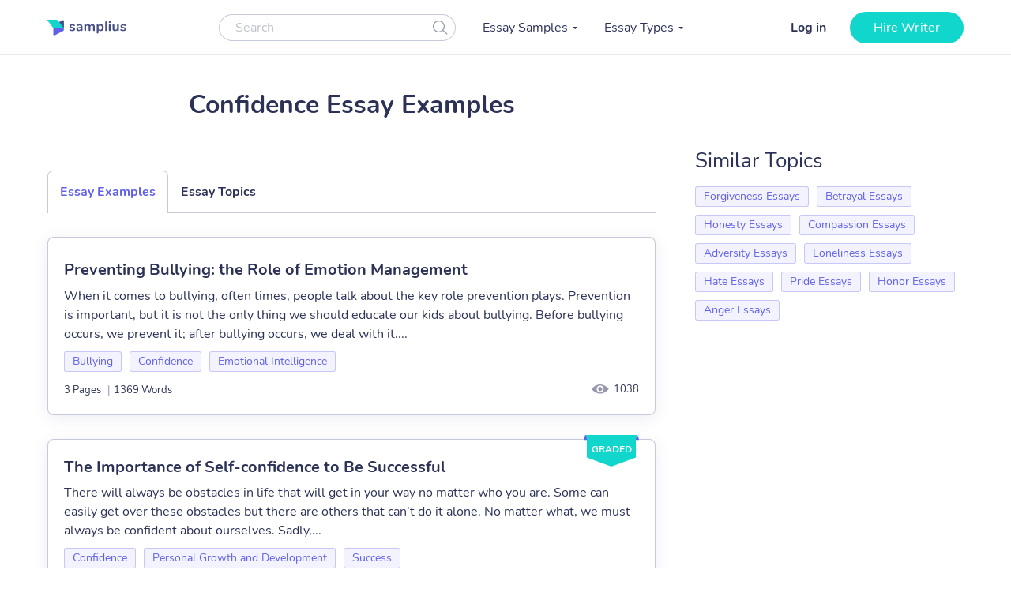

--- FILE ---
content_type: text/html; charset=UTF-8
request_url: https://samplius.com/free-essay-examples/confidence/
body_size: 15623
content:
<!DOCTYPE html>
<html lang="en-US">
<head><meta charset="utf-8"><script>if(navigator.userAgent.match(/MSIE|Internet Explorer/i)||navigator.userAgent.match(/Trident\/7\..*?rv:11/i)){var href=document.location.href;if(!href.match(/[?&]nowprocket/)){if(href.indexOf("?")==-1){if(href.indexOf("#")==-1){document.location.href=href+"?nowprocket=1"}else{document.location.href=href.replace("#","?nowprocket=1#")}}else{if(href.indexOf("#")==-1){document.location.href=href+"&nowprocket=1"}else{document.location.href=href.replace("#","&nowprocket=1#")}}}}</script><script>class RocketLazyLoadScripts{constructor(){this.triggerEvents=["keydown","mousedown","mousemove","touchmove","touchstart","touchend","wheel"],this.userEventHandler=this._triggerListener.bind(this),this.touchStartHandler=this._onTouchStart.bind(this),this.touchMoveHandler=this._onTouchMove.bind(this),this.touchEndHandler=this._onTouchEnd.bind(this),this.clickHandler=this._onClick.bind(this),this.interceptedClicks=[],window.addEventListener("pageshow",(e=>{this.persisted=e.persisted})),window.addEventListener("DOMContentLoaded",(()=>{this._preconnect3rdParties()})),this.delayedScripts={normal:[],async:[],defer:[]},this.allJQueries=[]}_addUserInteractionListener(e){document.hidden?e._triggerListener():(this.triggerEvents.forEach((t=>window.addEventListener(t,e.userEventHandler,{passive:!0}))),window.addEventListener("touchstart",e.touchStartHandler,{passive:!0}),window.addEventListener("mousedown",e.touchStartHandler),document.addEventListener("visibilitychange",e.userEventHandler))}_removeUserInteractionListener(){this.triggerEvents.forEach((e=>window.removeEventListener(e,this.userEventHandler,{passive:!0}))),document.removeEventListener("visibilitychange",this.userEventHandler)}_onTouchStart(e){"HTML"!==e.target.tagName&&(window.addEventListener("touchend",this.touchEndHandler),window.addEventListener("mouseup",this.touchEndHandler),window.addEventListener("touchmove",this.touchMoveHandler,{passive:!0}),window.addEventListener("mousemove",this.touchMoveHandler),e.target.addEventListener("click",this.clickHandler),this._renameDOMAttribute(e.target,"onclick","rocket-onclick"))}_onTouchMove(e){window.removeEventListener("touchend",this.touchEndHandler),window.removeEventListener("mouseup",this.touchEndHandler),window.removeEventListener("touchmove",this.touchMoveHandler,{passive:!0}),window.removeEventListener("mousemove",this.touchMoveHandler),e.target.removeEventListener("click",this.clickHandler),this._renameDOMAttribute(e.target,"rocket-onclick","onclick")}_onTouchEnd(e){window.removeEventListener("touchend",this.touchEndHandler),window.removeEventListener("mouseup",this.touchEndHandler),window.removeEventListener("touchmove",this.touchMoveHandler,{passive:!0}),window.removeEventListener("mousemove",this.touchMoveHandler)}_onClick(e){e.target.removeEventListener("click",this.clickHandler),this._renameDOMAttribute(e.target,"rocket-onclick","onclick"),this.interceptedClicks.push(e),e.preventDefault(),e.stopPropagation(),e.stopImmediatePropagation()}_replayClicks(){window.removeEventListener("touchstart",this.touchStartHandler,{passive:!0}),window.removeEventListener("mousedown",this.touchStartHandler),this.interceptedClicks.forEach((e=>{e.target.dispatchEvent(new MouseEvent("click",{view:e.view,bubbles:!0,cancelable:!0}))}))}_renameDOMAttribute(e,t,n){e.hasAttribute&&e.hasAttribute(t)&&(event.target.setAttribute(n,event.target.getAttribute(t)),event.target.removeAttribute(t))}_triggerListener(){this._removeUserInteractionListener(this),"loading"===document.readyState?document.addEventListener("DOMContentLoaded",this._loadEverythingNow.bind(this)):this._loadEverythingNow()}_preconnect3rdParties(){let e=[];document.querySelectorAll("script[type=rocketlazyloadscript]").forEach((t=>{if(t.hasAttribute("src")){const n=new URL(t.src).origin;n!==location.origin&&e.push({src:n,crossOrigin:t.crossOrigin||"module"===t.getAttribute("data-rocket-type")})}})),e=[...new Map(e.map((e=>[JSON.stringify(e),e]))).values()],this._batchInjectResourceHints(e,"preconnect")}async _loadEverythingNow(){this.lastBreath=Date.now(),this._delayEventListeners(),this._delayJQueryReady(this),this._handleDocumentWrite(),this._registerAllDelayedScripts(),this._preloadAllScripts(),await this._loadScriptsFromList(this.delayedScripts.normal),await this._loadScriptsFromList(this.delayedScripts.defer),await this._loadScriptsFromList(this.delayedScripts.async);try{await this._triggerDOMContentLoaded(),await this._triggerWindowLoad()}catch(e){}window.dispatchEvent(new Event("rocket-allScriptsLoaded")),this._replayClicks()}_registerAllDelayedScripts(){document.querySelectorAll("script[type=rocketlazyloadscript]").forEach((e=>{e.hasAttribute("src")?e.hasAttribute("async")&&!1!==e.async?this.delayedScripts.async.push(e):e.hasAttribute("defer")&&!1!==e.defer||"module"===e.getAttribute("data-rocket-type")?this.delayedScripts.defer.push(e):this.delayedScripts.normal.push(e):this.delayedScripts.normal.push(e)}))}async _transformScript(e){return await this._littleBreath(),new Promise((t=>{const n=document.createElement("script");[...e.attributes].forEach((e=>{let t=e.nodeName;"type"!==t&&("data-rocket-type"===t&&(t="type"),n.setAttribute(t,e.nodeValue))})),e.hasAttribute("src")?(n.addEventListener("load",t),n.addEventListener("error",t)):(n.text=e.text,t());try{e.parentNode.replaceChild(n,e)}catch(e){t()}}))}async _loadScriptsFromList(e){const t=e.shift();return t?(await this._transformScript(t),this._loadScriptsFromList(e)):Promise.resolve()}_preloadAllScripts(){this._batchInjectResourceHints([...this.delayedScripts.normal,...this.delayedScripts.defer,...this.delayedScripts.async],"preload")}_batchInjectResourceHints(e,t){var n=document.createDocumentFragment();e.forEach((e=>{if(e.src){const i=document.createElement("link");i.href=e.src,i.rel=t,"preconnect"!==t&&(i.as="script"),e.getAttribute&&"module"===e.getAttribute("data-rocket-type")&&(i.crossOrigin=!0),e.crossOrigin&&(i.crossOrigin=e.crossOrigin),n.appendChild(i)}})),document.head.appendChild(n)}_delayEventListeners(){let e={};function t(t,n){!function(t){function n(n){return e[t].eventsToRewrite.indexOf(n)>=0?"rocket-"+n:n}e[t]||(e[t]={originalFunctions:{add:t.addEventListener,remove:t.removeEventListener},eventsToRewrite:[]},t.addEventListener=function(){arguments[0]=n(arguments[0]),e[t].originalFunctions.add.apply(t,arguments)},t.removeEventListener=function(){arguments[0]=n(arguments[0]),e[t].originalFunctions.remove.apply(t,arguments)})}(t),e[t].eventsToRewrite.push(n)}function n(e,t){let n=e[t];Object.defineProperty(e,t,{get:()=>n||function(){},set(i){e["rocket"+t]=n=i}})}t(document,"DOMContentLoaded"),t(window,"DOMContentLoaded"),t(window,"load"),t(window,"pageshow"),t(document,"readystatechange"),n(document,"onreadystatechange"),n(window,"onload"),n(window,"onpageshow")}_delayJQueryReady(e){let t=window.jQuery;Object.defineProperty(window,"jQuery",{get:()=>t,set(n){if(n&&n.fn&&!e.allJQueries.includes(n)){n.fn.ready=n.fn.init.prototype.ready=function(t){e.domReadyFired?t.bind(document)(n):document.addEventListener("rocket-DOMContentLoaded",(()=>t.bind(document)(n)))};const t=n.fn.on;n.fn.on=n.fn.init.prototype.on=function(){if(this[0]===window){function e(e){return e.split(" ").map((e=>"load"===e||0===e.indexOf("load.")?"rocket-jquery-load":e)).join(" ")}"string"==typeof arguments[0]||arguments[0]instanceof String?arguments[0]=e(arguments[0]):"object"==typeof arguments[0]&&Object.keys(arguments[0]).forEach((t=>{delete Object.assign(arguments[0],{[e(t)]:arguments[0][t]})[t]}))}return t.apply(this,arguments),this},e.allJQueries.push(n)}t=n}})}async _triggerDOMContentLoaded(){this.domReadyFired=!0,await this._littleBreath(),document.dispatchEvent(new Event("rocket-DOMContentLoaded")),await this._littleBreath(),window.dispatchEvent(new Event("rocket-DOMContentLoaded")),await this._littleBreath(),document.dispatchEvent(new Event("rocket-readystatechange")),await this._littleBreath(),document.rocketonreadystatechange&&document.rocketonreadystatechange()}async _triggerWindowLoad(){await this._littleBreath(),window.dispatchEvent(new Event("rocket-load")),await this._littleBreath(),window.rocketonload&&window.rocketonload(),await this._littleBreath(),this.allJQueries.forEach((e=>e(window).trigger("rocket-jquery-load"))),await this._littleBreath();const e=new Event("rocket-pageshow");e.persisted=this.persisted,window.dispatchEvent(e),await this._littleBreath(),window.rocketonpageshow&&window.rocketonpageshow({persisted:this.persisted})}_handleDocumentWrite(){const e=new Map;document.write=document.writeln=function(t){const n=document.currentScript,i=document.createRange(),r=n.parentElement;let o=e.get(n);void 0===o&&(o=n.nextSibling,e.set(n,o));const s=document.createDocumentFragment();i.setStart(s,0),s.appendChild(i.createContextualFragment(t)),r.insertBefore(s,o)}}async _littleBreath(){Date.now()-this.lastBreath>45&&(await this._requestAnimFrame(),this.lastBreath=Date.now())}async _requestAnimFrame(){return document.hidden?new Promise((e=>setTimeout(e))):new Promise((e=>requestAnimationFrame(e)))}static run(){const e=new RocketLazyLoadScripts;e._addUserInteractionListener(e)}}RocketLazyLoadScripts.run();</script>
    
    <meta name="viewport" content="width=device-width, initial-scale=1, maximum-scale=1.0, user-scalable=no">
    <link rel="apple-touch-icon"      sizes="57x57"   href="https://samplius.com/wp-content/themes/essay/assets/img/favicon/apple-icon-57x57.png">
    <link rel="apple-touch-icon"      sizes="60x60"   href="https://samplius.com/wp-content/themes/essay/assets/img/favicon/apple-icon-60x60.png">
    <link rel="apple-touch-icon"      sizes="72x72"   href="https://samplius.com/wp-content/themes/essay/assets/img/favicon/apple-icon-72x72.png">
    <link rel="apple-touch-icon"      sizes="76x76"   href="https://samplius.com/wp-content/themes/essay/assets/img/favicon/apple-icon-76x76.png">
    <link rel="apple-touch-icon"      sizes="114x114" href="https://samplius.com/wp-content/themes/essay/assets/img/favicon/apple-icon-114x114.png">
    <link rel="apple-touch-icon"      sizes="120x120" href="https://samplius.com/wp-content/themes/essay/assets/img/favicon/apple-icon-120x120.png">
    <link rel="apple-touch-icon"      sizes="144x144" href="https://samplius.com/wp-content/themes/essay/assets/img/favicon/apple-icon-144x144.png">
    <link rel="apple-touch-icon"      sizes="152x152" href="https://samplius.com/wp-content/themes/essay/assets/img/favicon/apple-icon-152x152.png">
    <link rel="apple-touch-icon"      sizes="180x180" href="https://samplius.com/wp-content/themes/essay/assets/img/favicon/apple-icon-180x180.png">
    <link rel="icon" type="image/png" sizes="16x16"   href="https://samplius.com/wp-content/themes/essay/assets/img/favicon/favicon-16x16.png">
    <link rel="icon" type="image/png" sizes="32x32"   href="https://samplius.com/wp-content/themes/essay/assets/img/favicon/favicon-32x32.png">
    <link rel="icon" type="image/png" sizes="96x96"   href="https://samplius.com/wp-content/themes/essay/assets/img/favicon/favicon-96x96.png">
    <link rel="icon"                  sizes="16x16"   href="https://samplius.com/wp-content/themes/essay/assets/img/favicon/favicon.ico" type="image/x-icon">
    <link rel="shortcut icon"         sizes="16x16"   href="https://samplius.com/wp-content/themes/essay/assets/img/favicon/favicon.ico" type="image/x-icon">
    <meta name="google-site-verification" content="zpqbn-rwW8_LXbrZh4WAmGwbFZMoi-QEgjB43FDFBl0" />
    <title>Confidence Archives - Samplius</title>

        <!-- Google Tag Manager -->
<script type="rocketlazyloadscript">(function(w,d,s,l,i){w[l]=w[l]||[];w[l].push(

    {'gtm.start': new Date().getTime(),event:'gtm.js'}
  );var f=d.getElementsByTagName(s)[0],
    j=d.createElement(s),dl=l!='dataLayer'?'&l='+l:'';j.async=true;j.src=
    'https://www.googletagmanager.com/gtm.js?id='+i+dl;f.parentNode.insertBefore(j,f);
  })(window,document,'script','dataLayer','GTM-K3FVV37');</script>
<!-- End Google Tag Manager -->


    <meta name='robots' content='max-image-preview:large' />

	<!-- This site is optimized with the Yoast SEO plugin v15.4 - https://yoast.com/wordpress/plugins/seo/ -->
	<link rel="canonical" href="https://samplius.com/free-essay-examples/confidence/" />
	<link rel="next" href="https://samplius.com/free-essay-examples/confidence/page/2/" />
	<meta property="og:locale" content="en_US" />
	<meta property="og:type" content="article" />
	<meta property="og:title" content="Confidence Archives - Samplius" />
	<meta property="og:url" content="https://samplius.com/free-essay-examples/confidence/" />
	<meta property="og:site_name" content="Samplius" />
	<meta name="twitter:card" content="summary_large_image" />
	<script type="application/ld+json" class="yoast-schema-graph">{"@context":"https://schema.org","@graph":[{"@type":"WebSite","@id":"https://samplius.com/#website","url":"https://samplius.com/","name":"Samplius","description":"free essay samples","potentialAction":[{"@type":"SearchAction","target":"https://samplius.com/?s={search_term_string}","query-input":"required name=search_term_string"}],"inLanguage":"en-US"},{"@type":"CollectionPage","@id":"https://samplius.com/free-essay-examples/confidence/#webpage","url":"https://samplius.com/free-essay-examples/confidence/","name":"Confidence Archives - Samplius","isPartOf":{"@id":"https://samplius.com/#website"},"inLanguage":"en-US","potentialAction":[{"@type":"ReadAction","target":["https://samplius.com/free-essay-examples/confidence/"]}]}]}</script>
	<!-- / Yoast SEO plugin. -->


<link data-minify="1" rel='stylesheet' id='wp-content/themes/essay/assets/dist/category.0463af1b.css-css'  href='https://samplius.com/wp-content/cache/min/1/wp-content/themes/essay/assets/dist/category.0463af1b.css?ver=1736259693' type='text/css' media='all' />
<script type="rocketlazyloadscript" data-minify="1" data-rocket-type='text/javascript' src='https://samplius.com/wp-content/cache/min/1/wp-content/plugins/wc-cookie-referrer-url/set-cookies.js?ver=1731367822' id='cookie_referrer_script-js' defer></script>

<link rel="preload" as="font" href="https://samplius.com/wp-content/themes/essay/assets/dist/fonts/nunito-v16-latin-regular.bcf84d6c.woff2" crossorigin>
<link rel="preload" as="font" href="https://samplius.com/wp-content/themes/essay/assets/dist/fonts/nunito-v16-latin-700.412073df.woff2" crossorigin><script type="rocketlazyloadscript" data-rocket-type='text/javascript'>
/* <![CDATA[ */
var localized = {"url": "https://samplius.com/wp-admin/admin-ajax.php", "action" : "contacts_send_msg", "_wp_nonce": "4e293e6529"}
/* ]]> */
</script>
		<style type="text/css" id="wp-custom-css">
			@media screen and (max-width: 1199px) {
.width-list {
     max-height: unset !important;
}
}		</style>
		<noscript><style id="rocket-lazyload-nojs-css">.rll-youtube-player, [data-lazy-src]{display:none !important;}</style></noscript>
</head>

<body class="archive tax-essay_category term-confidence term-50195">

    <!-- Google Tag Manager (noscript) -->
    <noscript><iframe src="https://www.googletagmanager.com/ns.html?id=GTM-K3FVV37"
    height="0" width="0" style="display:none;visibility:hidden"></iframe></noscript>
    <!-- End Google Tag Manager (noscript) -->



    <div class="menu-popup"></div>
    <div class="mobile-menu-popup"></div>

    <div class="header-wrapper" id="headScroll">
        <div class="container">
            <header class="header">

                <div class="logo hl">
	                	                    <a href="https://samplius.com" class="logo">
	                                        <img src="data:image/svg+xml,%3Csvg%20xmlns='http://www.w3.org/2000/svg'%20viewBox='0%200%20100%2020'%3E%3C/svg%3E" alt="Samplius" title="Samplius - Free essays" width="100" height="20" class="lazyload" data-lazy-src="https://samplius.com/wp-content/themes/essay/assets/img/logo.svg"><noscript><img src="https://samplius.com/wp-content/themes/essay/assets/img/logo.svg" alt="Samplius" title="Samplius - Free essays" width="100" height="20" class="lazyload"></noscript>
		            	                    </a>
			                        </div>

                <div class="top-menu-and-cta-btn hl">
                    <div class="header-search-wrapper">
                        <div class="search-form-wrapper">
                            <form method="get" action="https://samplius.com">
                                <div class="form-group center-block">
                                    <input class="search-category-input un_placeholder searchAuto" type="text" placeholder="Search" name="s" required autocomplete="off" />
                                    <button class="btn-close btn-head--icon js-search-form">
                                        <svg xmlns="http://www.w3.org/2000/svg" width="19" height="18" viewBox="0 0 19 18">
                                            <path fill="#2C3256" fill-opacity=".497" fill-rule="nonzero" d="M12.65 12.952a7.5 7.5 0 1 1 .804-.892l4.728 4.565a.6.6 0 0 1-.834.863l-4.697-4.536zM7.5 13.8a6.3 6.3 0 1 0 0-12.6 6.3 6.3 0 0 0 0 12.6z"/>
                                        </svg>
                                    </button>
                                </div>
                            </form>
                        </div>
                    </div>
                    <nav class="menu" data-offset=0>
                        <ul id="menu-main-menu" class="top-menu"><li id="menu-item-10043" class="menu-item menu-item-type-custom menu-item-object-custom menu-item-has-children menu-item-10043"><a>Essay Samples</a>
<ul class="sub-menu">
	<li id="menu-item-52046" class="menu-item menu-item-type-taxonomy menu-item-object-essay_category menu-item-52046"><a href="https://samplius.com/free-essay-examples/art/">Art</a></li>
	<li id="menu-item-52047" class="menu-item menu-item-type-taxonomy menu-item-object-essay_category menu-item-52047"><a href="https://samplius.com/free-essay-examples/business/">Business</a></li>
	<li id="menu-item-52048" class="menu-item menu-item-type-taxonomy menu-item-object-essay_category menu-item-52048"><a href="https://samplius.com/free-essay-examples/crime/">Crime</a></li>
	<li id="menu-item-52049" class="menu-item menu-item-type-taxonomy menu-item-object-essay_category menu-item-52049"><a href="https://samplius.com/free-essay-examples/culture/">Culture</a></li>
	<li id="menu-item-52054" class="menu-item menu-item-type-taxonomy menu-item-object-essay_category menu-item-52054"><a href="https://samplius.com/free-essay-examples/government/">Government</a></li>
	<li id="menu-item-52050" class="menu-item menu-item-type-taxonomy menu-item-object-essay_category menu-item-52050"><a href="https://samplius.com/free-essay-examples/economics/">Economics</a></li>
	<li id="menu-item-52051" class="menu-item menu-item-type-taxonomy menu-item-object-essay_category menu-item-52051"><a href="https://samplius.com/free-essay-examples/education/">Education</a></li>
	<li id="menu-item-71079" class="menu-item menu-item-type-taxonomy menu-item-object-essay_category menu-item-71079"><a href="https://samplius.com/free-essay-examples/entertainment/">Entertainment</a></li>
	<li id="menu-item-52052" class="menu-item menu-item-type-taxonomy menu-item-object-essay_category menu-item-52052"><a href="https://samplius.com/free-essay-examples/environment/">Environment</a></li>
	<li id="menu-item-52053" class="menu-item menu-item-type-taxonomy menu-item-object-essay_category menu-item-52053"><a href="https://samplius.com/free-essay-examples/food/">Food</a></li>
	<li id="menu-item-52055" class="menu-item menu-item-type-taxonomy menu-item-object-essay_category menu-item-52055"><a href="https://samplius.com/free-essay-examples/health/">Health</a></li>
	<li id="menu-item-52056" class="menu-item menu-item-type-taxonomy menu-item-object-essay_category menu-item-52056"><a href="https://samplius.com/free-essay-examples/history/">History</a></li>
	<li id="menu-item-52057" class="menu-item menu-item-type-taxonomy menu-item-object-essay_category menu-item-52057"><a href="https://samplius.com/free-essay-examples/information-science-and-technology/">Science and Technology</a></li>
	<li id="menu-item-52058" class="menu-item menu-item-type-taxonomy menu-item-object-essay_category menu-item-52058"><a href="https://samplius.com/free-essay-examples/law/">Law</a></li>
	<li id="menu-item-52059" class="menu-item menu-item-type-taxonomy menu-item-object-essay_category current-essay_category-ancestor menu-item-52059"><a href="https://samplius.com/free-essay-examples/life/">Life</a></li>
	<li id="menu-item-52060" class="menu-item menu-item-type-taxonomy menu-item-object-essay_category menu-item-52060"><a href="https://samplius.com/free-essay-examples/literature/">Literature</a></li>
	<li id="menu-item-52061" class="menu-item menu-item-type-taxonomy menu-item-object-essay_category menu-item-52061"><a href="https://samplius.com/free-essay-examples/music/">Music</a></li>
	<li id="menu-item-52062" class="menu-item menu-item-type-taxonomy menu-item-object-essay_category menu-item-52062"><a href="https://samplius.com/free-essay-examples/philosophy/">Philosophy</a></li>
	<li id="menu-item-52063" class="menu-item menu-item-type-taxonomy menu-item-object-essay_category menu-item-52063"><a href="https://samplius.com/free-essay-examples/profession/">Profession</a></li>
	<li id="menu-item-52064" class="menu-item menu-item-type-taxonomy menu-item-object-essay_category menu-item-52064"><a href="https://samplius.com/free-essay-examples/psychology/">Psychology</a></li>
	<li id="menu-item-52065" class="menu-item menu-item-type-taxonomy menu-item-object-essay_category menu-item-52065"><a href="https://samplius.com/free-essay-examples/religion/">Religion</a></li>
	<li id="menu-item-52066" class="menu-item menu-item-type-taxonomy menu-item-object-essay_category menu-item-52066"><a href="https://samplius.com/free-essay-examples/science/">Science</a></li>
	<li id="menu-item-52067" class="menu-item menu-item-type-taxonomy menu-item-object-essay_category menu-item-52067"><a href="https://samplius.com/free-essay-examples/social-issues/">Social Issues</a></li>
	<li id="menu-item-52068" class="menu-item menu-item-type-taxonomy menu-item-object-essay_category menu-item-52068"><a href="https://samplius.com/free-essay-examples/sociology/">Sociology</a></li>
	<li id="menu-item-52069" class="menu-item menu-item-type-taxonomy menu-item-object-essay_category menu-item-52069"><a href="https://samplius.com/free-essay-examples/sports/">Sports</a></li>
	<li id="menu-item-52070" class="menu-item menu-item-type-taxonomy menu-item-object-essay_category menu-item-52070"><a href="https://samplius.com/free-essay-examples/travelling/">Travelling</a></li>
	<li id="menu-item-52071" class="menu-item menu-item-type-taxonomy menu-item-object-essay_category menu-item-52071"><a href="https://samplius.com/free-essay-examples/war/">War</a></li>
	<li id="menu-item-52072" class="menu-item menu-item-type-taxonomy menu-item-object-essay_category menu-item-52072"><a href="https://samplius.com/free-essay-examples/world/">World</a></li>
	<li id="menu-item-26" class="show-all-links menu-item menu-item-type-post_type menu-item-object-page menu-item-26"><a href="https://samplius.com/free-essay-examples/">Show All</a></li>
</ul>
</li>
<li id="menu-item-10002" class="menu-item menu-item-type-custom menu-item-object-custom menu-item-has-children menu-item-10002"><a>Essay Types</a>
<ul class="sub-menu">
	<li id="menu-item-52088" class="menu-item menu-item-type-taxonomy menu-item-object-essay_type menu-item-52088"><a href="https://samplius.com/essay-types/analytical-essays/">Analytical Essays</a></li>
	<li id="menu-item-52089" class="menu-item menu-item-type-taxonomy menu-item-object-essay_type menu-item-52089"><a href="https://samplius.com/essay-types/argumentative-essays/">Argumentative Essays</a></li>
	<li id="menu-item-52090" class="menu-item menu-item-type-taxonomy menu-item-object-essay_type menu-item-52090"><a href="https://samplius.com/essay-types/cause-and-effect-essays/">Cause and Effect Essays</a></li>
	<li id="menu-item-52091" class="menu-item menu-item-type-taxonomy menu-item-object-essay_type menu-item-52091"><a href="https://samplius.com/essay-types/compare-and-contrast-essays/">Compare and Contrast Essays</a></li>
	<li id="menu-item-52092" class="menu-item menu-item-type-taxonomy menu-item-object-essay_type menu-item-52092"><a href="https://samplius.com/essay-types/controversial-essays/">Controversial Essays</a></li>
	<li id="menu-item-52096" class="menu-item menu-item-type-taxonomy menu-item-object-essay_type menu-item-52096"><a href="https://samplius.com/essay-types/descriptive-essays/">Descriptive Essays</a></li>
	<li id="menu-item-52097" class="menu-item menu-item-type-taxonomy menu-item-object-essay_type menu-item-52097"><a href="https://samplius.com/essay-types/evaluation-essays/">Evaluation Essays</a></li>
	<li id="menu-item-52100" class="menu-item menu-item-type-taxonomy menu-item-object-essay_type menu-item-52100"><a href="https://samplius.com/essay-types/informative-essays/">Informative Essays</a></li>
	<li id="menu-item-52101" class="menu-item menu-item-type-taxonomy menu-item-object-essay_type menu-item-52101"><a href="https://samplius.com/essay-types/narrative-essays/">Narrative Essays</a></li>
	<li id="menu-item-52098" class="menu-item menu-item-type-taxonomy menu-item-object-essay_type menu-item-52098"><a href="https://samplius.com/essay-types/explicatory-essay/">Explicatory Essay</a></li>
	<li id="menu-item-52103" class="menu-item menu-item-type-taxonomy menu-item-object-essay_type menu-item-52103"><a href="https://samplius.com/essay-types/persuasive-essays/">Persuasive Essays</a></li>
	<li id="menu-item-52105" class="menu-item menu-item-type-taxonomy menu-item-object-essay_type menu-item-52105"><a href="https://samplius.com/essay-types/profile-essays/">Profile Essays</a></li>
	<li id="menu-item-52107" class="menu-item menu-item-type-taxonomy menu-item-object-essay_type menu-item-52107"><a href="https://samplius.com/essay-types/reflection-essays/">Reflection Essays</a></li>
	<li id="menu-item-52108" class="menu-item menu-item-type-taxonomy menu-item-object-essay_type menu-item-52108"><a href="https://samplius.com/essay-types/reflective-essays/">Reflective Essays</a></li>
	<li id="menu-item-52112" class="menu-item menu-item-type-taxonomy menu-item-object-essay_type menu-item-52112"><a href="https://samplius.com/essay-types/rhetorical-essays/">Rhetorical Essays</a></li>
	<li id="menu-item-52113" class="menu-item menu-item-type-taxonomy menu-item-object-essay_type menu-item-52113"><a href="https://samplius.com/essay-types/synthesis-essays/">Synthesis Essays</a></li>
	<li id="menu-item-10037" class="show-all-links menu-item menu-item-type-post_type menu-item-object-page menu-item-10037"><a href="https://samplius.com/essay-types/">Show All</a></li>
</ul>
</li>
</ul>
                    </nav>
                </div>

                <div class="header-btn--ord hl">
                    <div class="open-mobile-search"></div>
                    <div id="auth-show-js" class="log-in">
                        <a href="https://my.samplius.com/order?login-first=1&utm_medium=s&utm_source=samplius.com&utm_content=login_first&utm_campaign=login"
                           class="header__login login-btn">Log in</a>
                    </div>

                    <div class="hire-writer">
                        <a
                                href="https://my.samplius.com/order?utm_medium=s&utm_source=samplius.com&utm_content=order&utm_campaign=hire_writer_header"
                                class="main-btn"
                                rel="nofollow"
                                id="hire_writer_header"
                        >
                            Hire writer
                        </a>
                    </div>
                </div>
                <div class="toggle-mnu hl">
                    <div class="hamburger-images"></div>
                </div>
        </div>
        <div class="header-search-wrapper-mobile hidden">
            <div class="search-form-wrapper">
                <form method="get" action="https://samplius.com">
                    <div class="form-group center-block">
                        <input class="search-category-input un_placeholder searchAuto" type="text" placeholder="Search" name="s" required autocomplete="off" />
                        <button class="btn-close btn-head--icon js-search-form">
                            <svg xmlns="http://www.w3.org/2000/svg" width="19" height="18" viewBox="0 0 19 18">
                                <path fill="#2C3256" fill-opacity=".497" fill-rule="nonzero" d="M12.65 12.952a7.5 7.5 0 1 1 .804-.892l4.728 4.565a.6.6 0 0 1-.834.863l-4.697-4.536zM7.5 13.8a6.3 6.3 0 1 0 0-12.6 6.3 6.3 0 0 0 0 12.6z"/>
                            </svg>
                        </button>
                    </div>
                </form>
            </div>
        </div>
        </header><!-- .site-header -->
    </div>

<main>
    <div class="container category-page-wrapper" data-level="3" data-category-id="50195">
        <div class="breadcrumbs-wrapper"></div>
	
        <div class="parent-row">
            <div class="row-title">
                <div class="essays-snipets width-list">
                    <h1 class="terms-h1">Confidence Essay Examples</h1>
                </div>
            </div>
        </div>

        <div class="row-list">
            <div class="term-page--wrapper">
                <div class="article-list essays-snipets">
                    <div class="custom-text-top"></div><div class="category-tabs">
    <div data-tab="examples" class="category-tabs__item category-tab category-tab--active category-tab--examples js-category-tab">Essay Examples</div>
    <div data-tab="topics" data-term="50195" class="category-tabs__item category-tab category-tab--topics js-category-tab">Essay Topics</div>
</div>

		                <div id="topics" class="category-tab-content">
		                </div>
	                    <div id="examples" class="category-tab-content--active category-tab-content">
    <div class="related-25-essay">
    <article class="related-essay-item " data-essay-id="90835"><h2><a class="card-title" href="https://samplius.com/free-essay-examples/an-argumentative-essay-about-bullying-the-role-of-emotion-management/">Preventing Bullying: the Role of Emotion Management</a></h2><p class="excerpt-card">When it comes to bullying, often times, people talk about the key role prevention plays. Prevention is important, but it is not the only thing we should educate our kids about bullying. Before bullying occurs, we prevent it; after bullying occurs, we deal with it....</p><div class="card-top"><div class="relater-essay--term-link">                <span class="related-term _related-term_link"><a href="https://samplius.com/free-essay-examples/bullying/">Bullying</a></span><span class="related-term _related-term_link"><a href="https://samplius.com/free-essay-examples/confidence/" rel="nofollow">Confidence</a></span><span class="related-term _related-term_link"><a href="https://samplius.com/free-essay-examples/emotional-intelligence/">Emotional Intelligence</a></span></div></div><div class="card-footer"><div class="features-block clearfix"><div class="rel-essay-info"><div><span class="essay-pages essay-one-style">3 Pages</span><span class="essay_words essay-one-style"><span class="essay-footer--delimiter">|</span>1369 Words</span></div><span class="essay_views_mobile essay-one-style">1038</span></div>                </div><span class="essay_views essay_views_desktop essay-one-style">1038</span></div></article><article class="related-essay-item  related-essay-item--label" data-essay-id="62277"><div class="related-essay-item__status related-essay-item__status-graded">graded</div><h2><a class="card-title" href="https://samplius.com/free-essay-examples/the-importance-of-self-confidence-to-be-successful/">The Importance of Self-confidence to Be Successful</a></h2><p class="excerpt-card">There will always be obstacles in life that will get in your way no matter who you are. Some can easily get over these obstacles but there are others that can’t do it alone. No matter what, we must always be confident about ourselves. Sadly,...</p><div class="card-top"><div class="relater-essay--term-link">                <span class="related-term _related-term_link"><a href="https://samplius.com/free-essay-examples/confidence/" rel="nofollow">Confidence</a></span><span class="related-term _related-term_link"><a href="https://samplius.com/free-essay-examples/personal-growth-and-development/">Personal Growth and Development</a></span><span class="related-term _related-term_link"><a href="https://samplius.com/free-essay-examples/success/">Success</a></span></div></div><div class="card-footer"><div class="features-block clearfix"><div class="rel-essay-info"><div><span class="essay-pages essay-one-style">1 Page</span><span class="essay_words essay-one-style"><span class="essay-footer--delimiter">|</span>612 Words</span></div><span class="essay_views_mobile essay-one-style">2100</span></div>                </div><span class="essay_views essay_views_desktop essay-one-style">2100</span></div></article><article class="related-essay-item  related-essay-item--label" data-essay-id="68255"><div class="related-essay-item__status related-essay-item__status-graded">graded</div><h2><a class="card-title" href="https://samplius.com/free-essay-examples/the-importance-of-confidence-in-reason-to-be-a-good-thinker/">The Importance of Confidence in Reason to Be a Good Thinker</a></h2><p class="excerpt-card">Firstly, critical thinking is the art of thinking to make us think in a better way and helps us in our lifestyle. It becomes a part of our routine and goes inside every detail of our social interactions. For example, personal problems, troubling emotions, bad...</p><div class="card-top"><div class="relater-essay--term-link">                <span class="related-term _related-term_link"><a href="https://samplius.com/free-essay-examples/confidence/" rel="nofollow">Confidence</a></span><span class="related-term _related-term_link"><a href="https://samplius.com/free-essay-examples/problem-solving/">Problem Solving</a></span><span class="related-term _related-term_link"><a href="https://samplius.com/free-essay-examples/reason/">Reason</a></span></div></div><div class="card-footer"><div class="features-block clearfix"><div class="rel-essay-info"><div><span class="essay-pages essay-one-style">3 Pages</span><span class="essay_words essay-one-style"><span class="essay-footer--delimiter">|</span>1561 Words</span></div><span class="essay_views_mobile essay-one-style">1855</span></div>                </div><span class="essay_views essay_views_desktop essay-one-style">1855</span></div></article><article class="related-essay-item  related-essay-item--label" data-essay-id="57477"><div class="related-essay-item__status related-essay-item__status-graded">graded</div><h2><a class="card-title" href="https://samplius.com/free-essay-examples/confidence-major-factor-that-affects-our-society/">Confidence – Major Factor that Affects Our Society</a></h2><p class="excerpt-card">Confidence is actually a pillar of any individual's success. No one get success without it. If you have Confidence and you have nothing then it means you have key to achieve each and every thing that u want and that u deserve. Let's talk about...</p><div class="card-top"><div class="relater-essay--term-link">                <span class="related-term _related-term_link"><a href="https://samplius.com/free-essay-examples/confidence/" rel="nofollow">Confidence</a></span><span class="related-term _related-term_link"><a href="https://samplius.com/free-essay-examples/society/">Society</a></span></div></div><div class="card-footer"><div class="features-block clearfix"><div class="rel-essay-info"><div><span class="essay-pages essay-one-style">1 Page</span><span class="essay_words essay-one-style"><span class="essay-footer--delimiter">|</span>420 Words</span></div><span class="essay_views_mobile essay-one-style">2429</span></div>                </div><span class="essay_views essay_views_desktop essay-one-style">2429</span></div></article><article class="related-essay-item  related-essay-item--label" data-essay-id="61543"><div class="related-essay-item__status related-essay-item__status-graded">graded</div><h2><a class="card-title" href="https://samplius.com/free-essay-examples/major-steps-to-build-ones-confidence-level/">Major Steps to Build One’s Confidence Level</a></h2><p class="excerpt-card">My name is Matthew Harris. I was born in a small rural town in New Hampshire, known as Upper Glen, small town halls and villages in New Hampshire and Vermont, divided by the Connecticut River. I raised computer science from Trinity University of Leeds. “Beauty...</p><div class="card-top"><div class="relater-essay--term-link">                <span class="related-term _related-term_link"><a href="https://samplius.com/free-essay-examples/confidence/" rel="nofollow">Confidence</a></span><span class="related-term _related-term_link"><a href="https://samplius.com/free-essay-examples/personal-qualities/">Personal Qualities</a></span><span class="related-term _related-term_link"><a href="https://samplius.com/free-essay-examples/personality/">Personality</a></span></div></div><div class="card-footer"><div class="features-block clearfix"><div class="rel-essay-info"><div><span class="essay-pages essay-one-style">2 Pages</span><span class="essay_words essay-one-style"><span class="essay-footer--delimiter">|</span>757 Words</span></div><span class="essay_views_mobile essay-one-style">2054</span></div>                </div><span class="essay_views essay_views_desktop essay-one-style">2054</span></div></article><article class="related-essay-item  related-essay-item--label" data-essay-id="76419"><div class="related-essay-item__status related-essay-item__status-top">top</div><h2><a class="card-title" href="https://samplius.com/free-essay-examples/low-self-confidence-and-various-solutions/">Low Self-confidence and Various Solutions</a></h2><p class="excerpt-card">According to William J.H Boetcker, “Your success depends mainly upon what you think of yourself and whether you believe in yourself”. To be self-confident is to trust in your own abilities and believe that you can do what you set in your mind. Unfortunately, a...</p><div class="card-top"><div class="relater-essay--term-link">                <span class="related-term _related-term_link"><a href="https://samplius.com/free-essay-examples/confidence/" rel="nofollow">Confidence</a></span></div></div><div class="card-footer"><div class="features-block clearfix"><div class="rel-essay-info"><div><span class="essay-pages essay-one-style">3 Pages</span><span class="essay_words essay-one-style"><span class="essay-footer--delimiter">|</span>1395 Words</span></div><span class="essay_views_mobile essay-one-style">1568</span></div>                </div><span class="essay_views essay_views_desktop essay-one-style">1568</span></div></article><article class="related-essay-item  related-essay-item--label" data-essay-id="76523"><div class="related-essay-item__status related-essay-item__status-graded">graded</div><h2><a class="card-title" href="https://samplius.com/free-essay-examples/the-factors-influencing-publics-perception-and-confidence-in-the-police/">The Factors Influencing Public’s Perception and Confidence in the Police</a></h2><p class="excerpt-card">Policing is an industry that has changed profusely ever since the days of Sir Robert Peel; the father of modern day British policing. One aspect of policing that is ever changing is the public’s perception. Societies’ views and norms change all the time, but what...</p><div class="card-top"><div class="relater-essay--term-link">                <span class="related-term _related-term_link"><a href="https://samplius.com/free-essay-examples/confidence/" rel="nofollow">Confidence</a></span><span class="related-term _related-term_link"><a href="https://samplius.com/free-essay-examples/perception/">Perception</a></span></div></div><div class="card-footer"><div class="features-block clearfix"><div class="rel-essay-info"><div><span class="essay-pages essay-one-style">4 Pages</span><span class="essay_words essay-one-style"><span class="essay-footer--delimiter">|</span>1619 Words</span></div><span class="essay_views_mobile essay-one-style">1076</span></div>                </div><span class="essay_views essay_views_desktop essay-one-style">1076</span></div></article><article class="related-essay-item  related-essay-item--label" data-essay-id="76542"><div class="related-essay-item__status related-essay-item__status-graded">graded</div><h2><a class="card-title" href="https://samplius.com/free-essay-examples/the-importance-of-confidence-in-male-and-female-students/">The Importance of Confidence in Male and Female Students</a></h2><p class="excerpt-card">Confidence causes you to distinctive amongst all. If we have a tendency to pay a awfully keen attention we are able to notice that the those who have confidence become additional triple-crown individuals within the world. they're the foremost calm individuals, they habituate to themselves...</p><div class="card-top"><div class="relater-essay--term-link">                <span class="related-term _related-term_link"><a href="https://samplius.com/free-essay-examples/college-students/">College Students</a></span><span class="related-term _related-term_link"><a href="https://samplius.com/free-essay-examples/confidence/" rel="nofollow">Confidence</a></span></div></div><div class="card-footer"><div class="features-block clearfix"><div class="rel-essay-info"><div><span class="essay-pages essay-one-style">1 Page</span><span class="essay_words essay-one-style"><span class="essay-footer--delimiter">|</span>566 Words</span></div><span class="essay_views_mobile essay-one-style">835</span></div>                </div><span class="essay_views essay_views_desktop essay-one-style">835</span></div></article><article class="related-essay-item  related-essay-item--label" data-essay-id="76587"><div class="related-essay-item__status related-essay-item__status-graded">graded</div><h2><a class="card-title" href="https://samplius.com/free-essay-examples/the-reasons-to-immerse-confidence-in-ones-life/">The Reasons to Immerse Confidence in One's Life</a></h2><p class="excerpt-card">Certainty is an inclination that individuals create and chip away at after some time. All things considered, nobody is brought into the world with it. First year, I went to a b-ball competition. Typically my nerves assume control over my certainty and I play frightened...</p><div class="card-top"><div class="relater-essay--term-link">                <span class="related-term _related-term_link"><a href="https://samplius.com/free-essay-examples/confidence/" rel="nofollow">Confidence</a></span></div></div><div class="card-footer"><div class="features-block clearfix"><div class="rel-essay-info"><div><span class="essay-pages essay-one-style">3 Pages</span><span class="essay_words essay-one-style"><span class="essay-footer--delimiter">|</span>1174 Words</span></div><span class="essay_views_mobile essay-one-style">796</span></div>                </div><span class="essay_views essay_views_desktop essay-one-style">796</span></div></article><article class="related-essay-item  related-essay-item--label" data-essay-id="76592"><div class="related-essay-item__status related-essay-item__status-top">top</div><h2><a class="card-title" href="https://samplius.com/free-essay-examples/the-relationship-between-fashion-and-confidence/">The Relationship Between Fashion and Confidence</a></h2><p class="excerpt-card">Many people claim that confidence stems from being wealthy, whilst others regard it to be about keeping a positive mental attitude and mind-set, but what if confidence is actually about what we wear? 96% of women aged between 21 and 64 years ‘believe that what...</p><div class="card-top"><div class="relater-essay--term-link">                <span class="related-term _related-term_link"><a href="https://samplius.com/free-essay-examples/confidence/" rel="nofollow">Confidence</a></span><span class="related-term _related-term_link"><a href="https://samplius.com/free-essay-examples/fashion/">Fashion</a></span></div></div><div class="card-footer"><div class="features-block clearfix"><div class="rel-essay-info"><div><span class="essay-pages essay-one-style">5 Pages</span><span class="essay_words essay-one-style"><span class="essay-footer--delimiter">|</span>2386 Words</span></div><span class="essay_views_mobile essay-one-style">1173</span></div>                </div><span class="essay_views essay_views_desktop essay-one-style">1173</span></div></article>
    </div>

    <div class="page-baner baner-in-category">
        <div class="baner">
    <div class="wrapper-banner--items">
        <div class="banner-header">
            <p class="banner-title">Trying to find an excellent essay sample but no results?</p>
        </div>
        <div class="banner-middle">
            <p class="banner-text">Don’t waste your time and get a professional writer to help!</p>
        </div>
        <div class="banner-bottom">
            <a href="https://my.samplius.com/order?utm_medium=s&utm_source=samplius.com&utm_content=order&utm_campaign=between_banner_category_page&utm_term=/free-essay-examples/confidence"
               class="main-btn banner_category" rel="nofollow">Write my paper</a>
        </div>
    </div>
</div>
    </div>

    <div class="essay-pagination">
        <div class="inner-pagination"><span aria-current="page" class="page-numbers current">1</span>
<a class="page-numbers" href="https://samplius.com/free-essay-examples/confidence/page/2/">2</a>
<a class="next page-numbers" href="https://samplius.com/free-essay-examples/confidence/page/2/"><svg xmlns="http://www.w3.org/2000/svg" width="8" height="14" viewBox="0 0 8 14">
                                        <path fill="#6161E8" fill-rule="nonzero" d="M7.696 7.737L1.77 13.695a1.033 1.033 0 0 1-1.466 0 1.046 1.046 0 0 1 0-1.475L5.496 7 .304 1.78a1.046 1.046 0 0 1 0-1.475 1.033 1.033 0 0 1 1.466 0l5.926 5.958a1.046 1.046 0 0 1 0 1.474z"/>
                                    </svg></a></div>    </div>

</div>

    <div class="remaining_related_topics essay-categories">
        <h2 class="remaining_related_topics_title">You may also like</h2>
        <div class="remaining_topics_list">
            <ul>
                                        <li class="remaining_topic-item related-term _related-term_link">
                        <a href="https://samplius.com/free-essay-examples/inspiration/">
                            Inspiration                        </a>
                    </li>
                                                    <li class="remaining_topic-item related-term _related-term_link">
                        <a href="https://samplius.com/free-essay-examples/happiness/">
                            Happiness                        </a>
                    </li>
                                                    <li class="remaining_topic-item related-term _related-term_link">
                        <a href="https://samplius.com/free-essay-examples/family-values/">
                            Family Values                        </a>
                    </li>
                                                    <li class="remaining_topic-item related-term _related-term_link">
                        <a href="https://samplius.com/free-essay-examples/responsibility/">
                            Responsibility                        </a>
                    </li>
                                                    <li class="remaining_topic-item related-term _related-term_link">
                        <a href="https://samplius.com/free-essay-examples/mother/">
                            Mother                        </a>
                    </li>
                                                    <li class="remaining_topic-item related-term _related-term_link">
                        <a href="https://samplius.com/free-essay-examples/thankfulness/">
                            Thankfulness                        </a>
                    </li>
                                                    <li class="remaining_topic-item related-term _related-term_link">
                        <a href="https://samplius.com/free-essay-examples/passion/">
                            Passion                        </a>
                    </li>
                                                    <li class="remaining_topic-item related-term _related-term_link">
                        <a href="https://samplius.com/free-essay-examples/curiosity/">
                            Curiosity                        </a>
                    </li>
                                                    <li class="remaining_topic-item related-term _related-term_link">
                        <a href="https://samplius.com/free-essay-examples/tolerance/">
                            Tolerance                        </a>
                    </li>
                                                    <li class="remaining_topic-item related-term _related-term_link">
                        <a href="https://samplius.com/free-essay-examples/children/">
                            Children                        </a>
                    </li>
                                    </ul>
        </div>
    </div>
                </div>
                <div class="essay-categories-wrapper article-sidebar" id="termPage">
                    
<div class="essay-categories">

    
                <span class="relinking-title">Similar Topics</span>
    <ul class="_add">


                                                    <li class="related-term level-3 _similar_topics_category_link"><a
                    href="https://samplius.com/free-essay-examples/forgiveness/">Forgiveness                Essays</a>
        </li>
                                                                            <li class="related-term level-3 _similar_topics_category_link"><a
                    href="https://samplius.com/free-essay-examples/betrayal/">Betrayal                Essays</a>
        </li>
                                                                            <li class="related-term level-3 _similar_topics_category_link"><a
                    href="https://samplius.com/free-essay-examples/honesty/">Honesty                Essays</a>
        </li>
                                                                            <li class="related-term level-3 _similar_topics_category_link"><a
                    href="https://samplius.com/free-essay-examples/compassion/">Compassion                Essays</a>
        </li>
                                                                            <li class="related-term level-3 _similar_topics_category_link"><a
                    href="https://samplius.com/free-essay-examples/adversity/">Adversity                Essays</a>
        </li>
                                                                            <li class="related-term level-3 _similar_topics_category_link"><a
                    href="https://samplius.com/free-essay-examples/loneliness/">Loneliness                Essays</a>
        </li>
                                                                            <li class="related-term level-3 _similar_topics_category_link"><a
                    href="https://samplius.com/free-essay-examples/hate/">Hate                Essays</a>
        </li>
                                                                            <li class="related-term level-3 _similar_topics_category_link"><a
                    href="https://samplius.com/free-essay-examples/pride/">Pride                Essays</a>
        </li>
                                                                            <li class="related-term level-3 _similar_topics_category_link"><a
                    href="https://samplius.com/free-essay-examples/honor/">Honor                Essays</a>
        </li>
                                                                            <li class="related-term level-3 _similar_topics_category_link"><a
                    href="https://samplius.com/free-essay-examples/anger/">Anger                Essays</a>
        </li>
                                                
    </ul>

</div>                </div>
            </div>
        </div>

    </div>
</main>


    <!--<div id="warning_popup" class="container warning-popup">-->
    <!--	<input type="hidden" name="ip" value="--><!--">-->
    <!--	<p>samplius.com uses cookies to offer you the best service possible.By continuing we’ll assume you board with our <a href="/privacy-policy/" rel="nofollow"> cookie policy</a>.-->
    <!--		<span id="warning_popup_close"><i class="fa fa-close"></i></span>-->
    <!--	</p>-->
    <!--</div>-->

</div>


<footer class="use-p use-color">
    <div class="container">
        <div class="footer-inner-wr flx">
            <div class="footer-col foo-col-left">
                <div class="footer-col-text">
                    <div class="footer-title">Our Service is Useful for:</div>
                    <div class="decl-text">
                        <p>Samplius is for students who want to get an idea for their own paper. Feel free to use our
                            essay and paper samples. Get inspiration for your writing task, explore essay structures,
                            and figure out a title and outline for your paper. Our free knowledge base makes your
                            writing task easier.</p>
                    </div>
                    <div class="all-rights-res">
                        <p>2026 © samplius.com. All rights reserved </p>
                    </div>
                </div>
            </div>
            <div class="footer-col foo-col-right flx">
                <nav class="foo-nav">
                    <ul id="menu-footer-menu" class=""><li id="menu-item-23286" class="menu-item menu-item-type-post_type menu-item-object-page menu-item-23286"><a href="https://samplius.com/about-us/">About Us</a></li>
<li id="menu-item-23287" class="menu-item menu-item-type-post_type menu-item-object-page menu-item-23287"><a href="https://samplius.com/contacts/">Contact Us</a></li>
<li id="menu-item-43096" class="menu-item menu-item-type-post_type menu-item-object-page menu-item-43096"><a href="https://samplius.com/donate-essay/">Donate Essay</a></li>
<li id="menu-item-72006" class="menu-item menu-item-type-custom menu-item-object-custom menu-item-72006"><a href="https://ejemplius.com/">Ejemplo de Ensayos</a></li>
<li id="menu-item-23285" class="menu-item menu-item-type-post_type menu-item-object-page menu-item-23285"><a href="https://samplius.com/dmca/">DMCA</a></li>
</ul>                    <a href="//www.dmca.com/Protection/Status.aspx?ID=e2456756-4ac9-4cd4-ae1b-ec89ade43f19"
                       title="DMCA.com Protection Status" class="dmca-badge">
                        <img src="data:image/svg+xml,%3Csvg%20xmlns='http://www.w3.org/2000/svg'%20viewBox='0%200%200%200'%3E%3C/svg%3E"
                             alt="DMCA.com Protection Status" style="width: 70px;height: 70px;margin-top: 20px;"
                             loading="lazy" data-lazy-src="https://images.dmca.com/Badges/_dmca_premi_badge_1.png?ID=e2456756-4ac9-4cd4-ae1b-ec89ade43f19"/><noscript><img src="https://images.dmca.com/Badges/_dmca_premi_badge_1.png?ID=e2456756-4ac9-4cd4-ae1b-ec89ade43f19"
                             alt="DMCA.com Protection Status" style="width: 70px;height: 70px;margin-top: 20px;"
                             loading="lazy"/></noscript>
                    </a>
                    <script type="rocketlazyloadscript" data-minify="1" src="https://samplius.com/wp-content/cache/min/1/Badges/DMCABadgeHelper.min.js?ver=1731367822" defer></script>
                </nav>
                <div class="footer-social-links">
                    <div class="footer-social-links-container">
                        <div class="social-icons">
                            <div class="footer-title">Follow Us:</div>

                            <a href="https://www.facebook.com/Sampliuscom-108902750834894/" target="_blank">
                                <img src="data:image/svg+xml,%3Csvg%20xmlns='http://www.w3.org/2000/svg'%20viewBox='0%200%209%2016'%3E%3C/svg%3E" alt="facebook"
                                     width="9" height="16" loading="lazy" data-lazy-src="https://samplius.com/wp-content/themes/essay/assets/img/fb.svg"><noscript><img src="https://samplius.com/wp-content/themes/essay/assets/img/fb.svg" alt="facebook"
                                     width="9" height="16" loading="lazy"></noscript>
                            </a>
                            <a href="https://twitter.com/samplius/" target="_blank">
                                <img src="data:image/svg+xml,%3Csvg%20xmlns='http://www.w3.org/2000/svg'%20viewBox='0%200%2016%2013'%3E%3C/svg%3E" alt="twitter"
                                     width="16" height="13" loading="lazy" data-lazy-src="https://samplius.com/wp-content/themes/essay/assets/img/tw.svg"><noscript><img src="https://samplius.com/wp-content/themes/essay/assets/img/tw.svg" alt="twitter"
                                     width="16" height="13" loading="lazy"></noscript>
                            </a>
                            <a href="https://www.instagram.com/samplius2020/" target="_blank">
                                <img src="data:image/svg+xml,%3Csvg%20xmlns='http://www.w3.org/2000/svg'%20viewBox='0%200%2016%2016'%3E%3C/svg%3E" alt="instagram"
                                     width="16" height="16" loading="lazy" data-lazy-src="https://samplius.com/wp-content/themes/essay/assets/img/it.svg"><noscript><img src="https://samplius.com/wp-content/themes/essay/assets/img/it.svg" alt="instagram"
                                     width="16" height="16" loading="lazy"></noscript>
                            </a>
                        </div>
                        <div class="footer-accept">
                            <div class="footer-title">We accept:</div>
                            <div class="card-icons">
                                <div>
                                    <img src="data:image/svg+xml,%3Csvg%20xmlns='http://www.w3.org/2000/svg'%20viewBox='0%200%2040%2040'%3E%3C/svg%3E"
                                         alt="visa" width="40" height="40" loading="lazy" data-lazy-src="https://samplius.com/wp-content/themes/essay/assets/img/payment-footer/visa.svg"><noscript><img src="https://samplius.com/wp-content/themes/essay/assets/img/payment-footer/visa.svg"
                                         alt="visa" width="40" height="40" loading="lazy"></noscript>
                                    <img src="data:image/svg+xml,%3Csvg%20xmlns='http://www.w3.org/2000/svg'%20viewBox='0%200%2040%2040'%3E%3C/svg%3E"
                                         alt="mastercard" width="40" height="40" loading="lazy" data-lazy-src="https://samplius.com/wp-content/themes/essay/assets/img/payment-footer/mastercard.svg"><noscript><img src="https://samplius.com/wp-content/themes/essay/assets/img/payment-footer/mastercard.svg"
                                         alt="mastercard" width="40" height="40" loading="lazy"></noscript>
                                    <img src="data:image/svg+xml,%3Csvg%20xmlns='http://www.w3.org/2000/svg'%20viewBox='0%200%2040%2040'%3E%3C/svg%3E"
                                         alt="americanexpress" width="40" height="40" loading="lazy" data-lazy-src="https://samplius.com/wp-content/themes/essay/assets/img/payment-footer/americanexpress.svg"><noscript><img src="https://samplius.com/wp-content/themes/essay/assets/img/payment-footer/americanexpress.svg"
                                         alt="americanexpress" width="40" height="40" loading="lazy"></noscript>
                                </div>
                                <div>
                                    <img src="data:image/svg+xml,%3Csvg%20xmlns='http://www.w3.org/2000/svg'%20viewBox='0%200%2044%2028'%3E%3C/svg%3E"
                                         alt="apple pay" height="28" width="44" loading="lazy" data-lazy-src="https://samplius.com/wp-content/themes/essay/assets/img/payment-footer/apple_pay.svg"><noscript><img src="https://samplius.com/wp-content/themes/essay/assets/img/payment-footer/apple_pay.svg"
                                         alt="apple pay" height="28" width="44" loading="lazy"></noscript>
                                    <img src="data:image/svg+xml,%3Csvg%20xmlns='http://www.w3.org/2000/svg'%20viewBox='0%200%2047%2028'%3E%3C/svg%3E"
                                         alt="discover" height="28" width="47" loading="lazy" data-lazy-src="https://samplius.com/wp-content/themes/essay/assets/img/payment-footer/discover.png"><noscript><img src="https://samplius.com/wp-content/themes/essay/assets/img/payment-footer/discover.png"
                                         alt="discover" height="28" width="47" loading="lazy"></noscript>
                                </div>
                            </div>

                        </div>
                    </div>

                    <div class="terms-use">
                        <a href="/terms-and-conditions/">Terms and conditions /</a>
                        <a href="/fair-use-policy/">Fair Use Policy</a><br>
                        <a href="/payment-policy/">Payment Policy /</a>
                        <a href="/privacy-policy/">Privacy Policy</a>
                    </div>

                </div>

            </div>
        </div>
    </div>
</footer>

<div class="total-wrapper">

    <div class="exit-popup">

        <div class="exit-popup-msg">

            <div class="exit-popup-msg-close">
                <img width="16" height="15" src="data:image/svg+xml,%3Csvg%20xmlns='http://www.w3.org/2000/svg'%20viewBox='0%200%2016%2015'%3E%3C/svg%3E"
                     id="close_exit" alt="exit-popup-close" title="exit-popup-close" class="lazyload" loading="lazy" data-lazy-src="https://samplius.com/wp-content/themes/essay/assets/img/close-icon.svg"><noscript><img width="16" height="15" src="https://samplius.com/wp-content/themes/essay/assets/img/close-icon.svg"
                     id="close_exit" alt="exit-popup-close" title="exit-popup-close" class="lazyload" loading="lazy"></noscript>
            </div>

            <div class="exit-popup-msg-body">

                <img width="204" height="220" src="data:image/svg+xml,%3Csvg%20xmlns='http://www.w3.org/2000/svg'%20viewBox='0%200%20204%20220'%3E%3C/svg%3E" alt="exit-popup-image" class="lazyload" data-lazy-src="https://samplius.com/wp-content/themes/essay/assets/img/exit-popup.svg"><noscript><img width="204" height="220" src="https://samplius.com/wp-content/themes/essay/assets/img/exit-popup.svg" alt="exit-popup-image" class="lazyload"></noscript>
                <div class="exit-popup-title">Still can’t find what you need?</div>
                <p>Order custom paper and save your time <br/> for priority classes!</p>
                <a href="https://my.samplius.com/order?utm_source=samplius.com&utm_campaign=exit_popup&utm_medium=referer"
                   class="main-btn" id="cta_exit">Order paper now</a>

            </div>

        </div>
    </div>

</div>


<!-- Hotjar Tracking Code for https://samplius.com -->
<script type="rocketlazyloadscript" async>
    setTimeout(function () {
        window.intercomSettings = {
            api_base: "https://api-iam.intercom.io",
            app_id: "famj5ab7",
            alignment: 'left',
            website: "samplius.com",
            action_color: "#6161e8",
            name: `Visitor ${Math.floor(Math.random() * 100000000)} (samplius.com)`
        };

        (function(){var w=window;var ic=w.Intercom;if(typeof ic==="function"){ic('reattach_activator');ic('update',w.intercomSettings);}else{var d=document;var i=function(){i.c(arguments);};i.q=[];i.c=function(args){i.q.push(args);};w.Intercom=i;var l=function(){var s=d.createElement('script');s.type='text/javascript';s.async=true;s.src='https://widget.intercom.io/widget/famj5ab7';var x=d.getElementsByTagName('script')[0];x.parentNode.insertBefore(s,x);};if(document.readyState==='complete'){l();}else if(w.attachEvent){w.attachEvent('onload',l);}else{w.addEventListener('load',l,false);}}})();

        (function (h, o, t, j, a, r) {
            h.hj = h.hj || function () {
                (h.hj.q = h.hj.q || []).push(arguments)
            };
            h._hjSettings = {hjid: 1711951, hjsv: 6};
            a = o.getElementsByTagName('head')[0];
            r = o.createElement('script');
            r.async = 1;
            r.src = t + h._hjSettings.hjid + j + h._hjSettings.hjsv;
            a.appendChild(r);
        })(window, document, 'https://static.hotjar.com/c/hotjar-', '.js?sv=');
    }, 8000);
</script>

<!--intercom-chat-->
<script type="rocketlazyloadscript">


    setTimeout(() => {
    },9000)
</script>

<script type="rocketlazyloadscript">
    // We pre-filled your app ID in the widget URL: 'https://widget.intercom.io/widget/famj5ab7'
    (function(){var w=window;var ic=w.Intercom;if(typeof ic==="function"){ic('reattach_activator');ic('update',w.intercomSettings);}else{var d=document;var i=function(){i.c(arguments);};i.q=[];i.c=function(args){i.q.push(args);};w.Intercom=i;var l=function(){var s=d.createElement('script');s.type='text/javascript';s.async=true;s.src='https://widget.intercom.io/widget/famj5ab7';var x=d.getElementsByTagName('script')[0];x.parentNode.insertBefore(s,x);};if(document.readyState==='complete'){l();}else if(w.attachEvent){w.attachEvent('onload',l);}else{w.addEventListener('load',l,false);}}})();
</script>

    <script type="rocketlazyloadscript" data-rocket-type="text/javascript">
        (function (w) {
            var s = document.createElement('script');
            s.src = '//survey.survicate.com/workspaces/dfe27dec0a7b0f71ae62263158f7c8f3/web_surveys.js';
            s.async = true;
            var e = document.getElementsByTagName('script')[0];
            e.parentNode.insertBefore(s, e);
        })(window);
    </script>
    		<div id="scrollBtn">
			<svg xmlns="http://www.w3.org/2000/svg" width="8" height="14" viewBox="0 0 8 14">
				<path fill="#6161E8" fill-rule="nonzero" d="M7.696 7.737L1.77 13.695a1.033 1.033 0 0 1-1.466 0 1.046 1.046 0 0 1 0-1.475L5.496 7 .304 1.78a1.046 1.046 0 0 1 0-1.475 1.033 1.033 0 0 1 1.466 0l5.926 5.958a1.046 1.046 0 0 1 0 1.474z"/>
			</svg>
		</div>
		<script type="rocketlazyloadscript" data-rocket-type='text/javascript' id='rocket-browser-checker-js-after'>
"use strict";var _createClass=function(){function defineProperties(target,props){for(var i=0;i<props.length;i++){var descriptor=props[i];descriptor.enumerable=descriptor.enumerable||!1,descriptor.configurable=!0,"value"in descriptor&&(descriptor.writable=!0),Object.defineProperty(target,descriptor.key,descriptor)}}return function(Constructor,protoProps,staticProps){return protoProps&&defineProperties(Constructor.prototype,protoProps),staticProps&&defineProperties(Constructor,staticProps),Constructor}}();function _classCallCheck(instance,Constructor){if(!(instance instanceof Constructor))throw new TypeError("Cannot call a class as a function")}var RocketBrowserCompatibilityChecker=function(){function RocketBrowserCompatibilityChecker(options){_classCallCheck(this,RocketBrowserCompatibilityChecker),this.passiveSupported=!1,this._checkPassiveOption(this),this.options=!!this.passiveSupported&&options}return _createClass(RocketBrowserCompatibilityChecker,[{key:"_checkPassiveOption",value:function(self){try{var options={get passive(){return!(self.passiveSupported=!0)}};window.addEventListener("test",null,options),window.removeEventListener("test",null,options)}catch(err){self.passiveSupported=!1}}},{key:"initRequestIdleCallback",value:function(){!1 in window&&(window.requestIdleCallback=function(cb){var start=Date.now();return setTimeout(function(){cb({didTimeout:!1,timeRemaining:function(){return Math.max(0,50-(Date.now()-start))}})},1)}),!1 in window&&(window.cancelIdleCallback=function(id){return clearTimeout(id)})}},{key:"isDataSaverModeOn",value:function(){return"connection"in navigator&&!0===navigator.connection.saveData}},{key:"supportsLinkPrefetch",value:function(){var elem=document.createElement("link");return elem.relList&&elem.relList.supports&&elem.relList.supports("prefetch")&&window.IntersectionObserver&&"isIntersecting"in IntersectionObserverEntry.prototype}},{key:"isSlowConnection",value:function(){return"connection"in navigator&&"effectiveType"in navigator.connection&&("2g"===navigator.connection.effectiveType||"slow-2g"===navigator.connection.effectiveType)}}]),RocketBrowserCompatibilityChecker}();
</script>
<script type='text/javascript' id='rocket-preload-links-js-extra'>
/* <![CDATA[ */
var RocketPreloadLinksConfig = {"excludeUris":"\/(?:.+\/)?feed(?:\/(?:.+\/?)?)?$|\/(?:.+\/)?embed\/|\/(index\\.php\/)?wp\\-json(\/.*|$)|\/sec-adm\/|\/wp-admin\/|\/logout\/|\/sec-adm\/|\/refer\/|\/go\/|\/recommend\/|\/recommends\/","usesTrailingSlash":"1","imageExt":"jpg|jpeg|gif|png|tiff|bmp|webp|avif|pdf|doc|docx|xls|xlsx|php","fileExt":"jpg|jpeg|gif|png|tiff|bmp|webp|avif|pdf|doc|docx|xls|xlsx|php|html|htm","siteUrl":"https:\/\/samplius.com","onHoverDelay":"100","rateThrottle":"3"};
/* ]]> */
</script>
<script type="rocketlazyloadscript" data-rocket-type='text/javascript' id='rocket-preload-links-js-after'>
(function() {
"use strict";var r="function"==typeof Symbol&&"symbol"==typeof Symbol.iterator?function(e){return typeof e}:function(e){return e&&"function"==typeof Symbol&&e.constructor===Symbol&&e!==Symbol.prototype?"symbol":typeof e},e=function(){function i(e,t){for(var n=0;n<t.length;n++){var i=t[n];i.enumerable=i.enumerable||!1,i.configurable=!0,"value"in i&&(i.writable=!0),Object.defineProperty(e,i.key,i)}}return function(e,t,n){return t&&i(e.prototype,t),n&&i(e,n),e}}();function i(e,t){if(!(e instanceof t))throw new TypeError("Cannot call a class as a function")}var t=function(){function n(e,t){i(this,n),this.browser=e,this.config=t,this.options=this.browser.options,this.prefetched=new Set,this.eventTime=null,this.threshold=1111,this.numOnHover=0}return e(n,[{key:"init",value:function(){!this.browser.supportsLinkPrefetch()||this.browser.isDataSaverModeOn()||this.browser.isSlowConnection()||(this.regex={excludeUris:RegExp(this.config.excludeUris,"i"),images:RegExp(".("+this.config.imageExt+")$","i"),fileExt:RegExp(".("+this.config.fileExt+")$","i")},this._initListeners(this))}},{key:"_initListeners",value:function(e){-1<this.config.onHoverDelay&&document.addEventListener("mouseover",e.listener.bind(e),e.listenerOptions),document.addEventListener("mousedown",e.listener.bind(e),e.listenerOptions),document.addEventListener("touchstart",e.listener.bind(e),e.listenerOptions)}},{key:"listener",value:function(e){var t=e.target.closest("a"),n=this._prepareUrl(t);if(null!==n)switch(e.type){case"mousedown":case"touchstart":this._addPrefetchLink(n);break;case"mouseover":this._earlyPrefetch(t,n,"mouseout")}}},{key:"_earlyPrefetch",value:function(t,e,n){var i=this,r=setTimeout(function(){if(r=null,0===i.numOnHover)setTimeout(function(){return i.numOnHover=0},1e3);else if(i.numOnHover>i.config.rateThrottle)return;i.numOnHover++,i._addPrefetchLink(e)},this.config.onHoverDelay);t.addEventListener(n,function e(){t.removeEventListener(n,e,{passive:!0}),null!==r&&(clearTimeout(r),r=null)},{passive:!0})}},{key:"_addPrefetchLink",value:function(i){return this.prefetched.add(i.href),new Promise(function(e,t){var n=document.createElement("link");n.rel="prefetch",n.href=i.href,n.onload=e,n.onerror=t,document.head.appendChild(n)}).catch(function(){})}},{key:"_prepareUrl",value:function(e){if(null===e||"object"!==(void 0===e?"undefined":r(e))||!1 in e||-1===["http:","https:"].indexOf(e.protocol))return null;var t=e.href.substring(0,this.config.siteUrl.length),n=this._getPathname(e.href,t),i={original:e.href,protocol:e.protocol,origin:t,pathname:n,href:t+n};return this._isLinkOk(i)?i:null}},{key:"_getPathname",value:function(e,t){var n=t?e.substring(this.config.siteUrl.length):e;return n.startsWith("/")||(n="/"+n),this._shouldAddTrailingSlash(n)?n+"/":n}},{key:"_shouldAddTrailingSlash",value:function(e){return this.config.usesTrailingSlash&&!e.endsWith("/")&&!this.regex.fileExt.test(e)}},{key:"_isLinkOk",value:function(e){return null!==e&&"object"===(void 0===e?"undefined":r(e))&&(!this.prefetched.has(e.href)&&e.origin===this.config.siteUrl&&-1===e.href.indexOf("?")&&-1===e.href.indexOf("#")&&!this.regex.excludeUris.test(e.href)&&!this.regex.images.test(e.href))}}],[{key:"run",value:function(){"undefined"!=typeof RocketPreloadLinksConfig&&new n(new RocketBrowserCompatibilityChecker({capture:!0,passive:!0}),RocketPreloadLinksConfig).init()}}]),n}();t.run();
}());
</script>
<script type="rocketlazyloadscript" data-minify="1" data-rocket-type='text/javascript' src='https://samplius.com/wp-content/cache/min/1/wp-content/themes/essay/assets/dist/category.64169953.js?ver=1736242200' id='wp-content/themes/essay/assets/dist/category.64169953.js-js' defer></script>
<script>window.lazyLoadOptions={elements_selector:"img[data-lazy-src],.rocket-lazyload",data_src:"lazy-src",data_srcset:"lazy-srcset",data_sizes:"lazy-sizes",class_loading:"lazyloading",class_loaded:"lazyloaded",threshold:300,callback_loaded:function(element){if(element.tagName==="IFRAME"&&element.dataset.rocketLazyload=="fitvidscompatible"){if(element.classList.contains("lazyloaded")){if(typeof window.jQuery!="undefined"){if(jQuery.fn.fitVids){jQuery(element).parent().fitVids()}}}}}};window.addEventListener('LazyLoad::Initialized',function(e){var lazyLoadInstance=e.detail.instance;if(window.MutationObserver){var observer=new MutationObserver(function(mutations){var image_count=0;var iframe_count=0;var rocketlazy_count=0;mutations.forEach(function(mutation){for(var i=0;i<mutation.addedNodes.length;i++){if(typeof mutation.addedNodes[i].getElementsByTagName!=='function'){continue}
if(typeof mutation.addedNodes[i].getElementsByClassName!=='function'){continue}
images=mutation.addedNodes[i].getElementsByTagName('img');is_image=mutation.addedNodes[i].tagName=="IMG";iframes=mutation.addedNodes[i].getElementsByTagName('iframe');is_iframe=mutation.addedNodes[i].tagName=="IFRAME";rocket_lazy=mutation.addedNodes[i].getElementsByClassName('rocket-lazyload');image_count+=images.length;iframe_count+=iframes.length;rocketlazy_count+=rocket_lazy.length;if(is_image){image_count+=1}
if(is_iframe){iframe_count+=1}}});if(image_count>0||iframe_count>0||rocketlazy_count>0){lazyLoadInstance.update()}});var b=document.getElementsByTagName("body")[0];var config={childList:!0,subtree:!0};observer.observe(b,config)}},!1)</script><script data-no-minify="1" async src="https://samplius.com/wp-content/plugins/wp-rocket/assets/js/lazyload/17.5/lazyload.min.js"></script>
<script defer src="https://static.cloudflareinsights.com/beacon.min.js/vcd15cbe7772f49c399c6a5babf22c1241717689176015" integrity="sha512-ZpsOmlRQV6y907TI0dKBHq9Md29nnaEIPlkf84rnaERnq6zvWvPUqr2ft8M1aS28oN72PdrCzSjY4U6VaAw1EQ==" data-cf-beacon='{"version":"2024.11.0","token":"18a202f9f12c4ff0a6c75bf02e193267","r":1,"server_timing":{"name":{"cfCacheStatus":true,"cfEdge":true,"cfExtPri":true,"cfL4":true,"cfOrigin":true,"cfSpeedBrain":true},"location_startswith":null}}' crossorigin="anonymous"></script>
</body>
</html>


--- FILE ---
content_type: image/svg+xml
request_url: https://samplius.com/wp-content/themes/essay/assets/dist/images/eye-icon.48c94f53.svg
body_size: -225
content:
<svg xmlns="http://www.w3.org/2000/svg" width="22" height="12"><path fill="#2C3256" fill-opacity=".501" d="M21.335 5.253c.253.3.253.789 0 1.088 0 0-4.432 5.253-10.465 5.253C4.836 11.594.404 6.341.404 6.342a.877.877 0 0 1 0-1.09S4.836 0 10.87 0c6.033 0 10.465 5.253 10.465 5.253zM10.87 10.26a4.463 4.463 0 1 0 0-8.926 4.463 4.463 0 0 0 0 8.926zm2.104-5.397c.1 0 .196-.015.287-.043a2.583 2.583 0 1 1-1.154-1.29.95.95 0 0 0 .868 1.334z"/></svg>

--- FILE ---
content_type: image/svg+xml
request_url: https://samplius.com/wp-content/themes/essay/assets/dist/images/label-top.f8b84451.svg
body_size: 77
content:
<svg width="70" height="40" viewBox="0 0 70 40" fill="none" xmlns="http://www.w3.org/2000/svg">
    <path d="M67.5799 0.00325517C68.3659 -0.0419657 69.3205 2.60991 69.9999 6.30187H65.8926C65.8958 5.51482 65.9651 4.33477 66.3043 2.95122C66.6061 1.71949 67.0157 0.0355558 67.5799 0.00325517Z" fill="#484F84"/>
    <path d="M67.5553 0.00430675C67.4891 0.00107669 67.4198 0 67.3494 0C67.2812 0 67.215 0 67.151 0.00323006H2.84856C2.78457 0.00107669 2.71844 0 2.65018 0C2.57872 0 2.51046 0.00215337 2.44434 0.00430675C2.72057 0.54911 2.91469 1.00778 3.03627 1.31463C3.92044 3.54445 4.11136 5.45019 4.10816 6.35999C4.10709 6.74975 4.10603 7.14059 4.10496 7.53035H4.10816V28.5817C4.10816 28.5817 34.9977 40 34.9987 40C35.0009 40 65.8893 28.5817 65.8893 28.5817V7.53035H65.8925C65.8914 7.14059 65.8904 6.74975 65.8893 6.35999C65.8861 5.45019 66.077 3.54445 66.9612 1.31463C67.0828 1.0067 67.2769 0.548034 67.5531 0.00430675H67.5553Z" fill="#6161E8"/>
    <path d="M2.42001 0.00325517C1.63396 -0.0419657 0.679394 2.60991 0 6.30187H4.1073C4.1041 5.51482 4.03477 4.33477 3.69561 2.95122C3.39484 1.71949 2.98528 0.0366325 2.42001 0.00325517Z" fill="#484F84"/>
</svg>